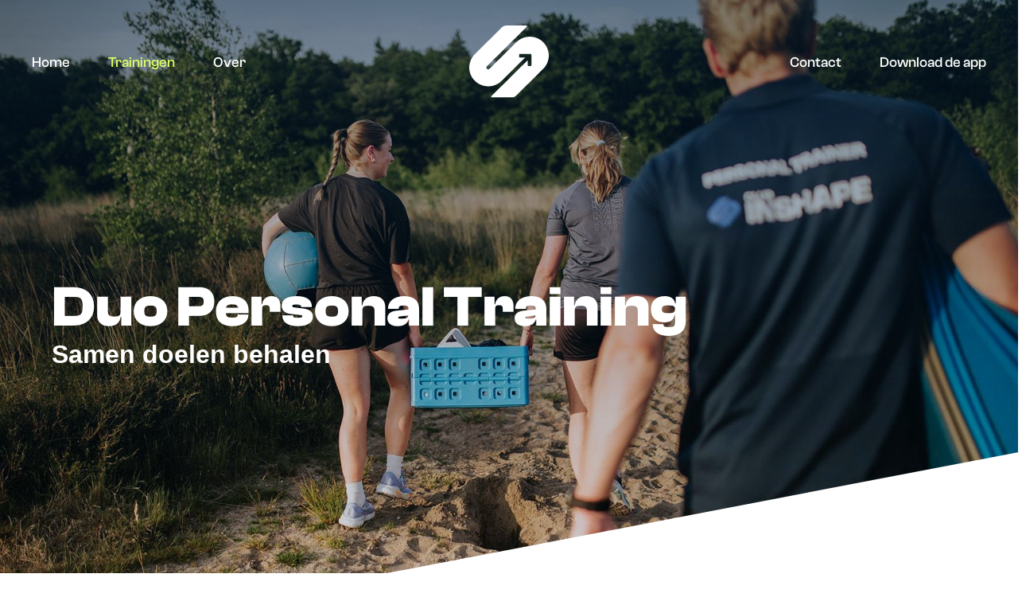

--- FILE ---
content_type: text/html; charset=UTF-8
request_url: https://inshapebydaphne.nl/trainingen/duo-personal-training/
body_size: 3744
content:
<!DOCTYPE HTML><html lang="nl-NL"><head><META charset="utf-8"><TITLE>Duo Personal Training</TITLE><link rel="stylesheet" type="text/css" href="/swfiles/body/20260120140732.lay.1.min.css"  media="screen" /> <META NAME="keywords" CONTENT=""> <META NAME="description" CONTENT="">   <link rel="canonical" href="https://inshapebydaphne.nl/trainingen/duo-personal-training/">  <link  rel="shortcut icon" sizes="16x16 24x24 32x32 48x48 64x64" href="/favicon.ico"> <link  rel="icon" sizes="192x192" href="/apple-touch-icon-192x192-precomposed.png"> <link  rel="apple-touch-icon-precomposed" sizes="180x180" href="/apple-touch-icon-180x180-precomposed.png"> <link  rel="apple-touch-icon-precomposed" sizes="152x152" href="/apple-touch-icon-152x152-precomposed.png"> <link  rel="apple-touch-icon-precomposed" sizes="144x144" href="/apple-touch-icon-144x144-precomposed.png"> <link  rel="apple-touch-icon-precomposed" sizes="120x120" href="/apple-touch-icon-120x120-precomposed.png"> <link  rel="apple-touch-icon-precomposed" sizes="114x114" href="/apple-touch-icon-114x114-precomposed.png"> <link  rel="apple-touch-icon-precomposed" sizes="76x76" href="/apple-touch-icon-76x76-precomposed.png"> <link  rel="apple-touch-icon-precomposed" sizes="72x72" href="/apple-touch-icon-72x72-precomposed.png"> <link  rel="apple-touch-icon-precomposed" href="/apple-touch-icon-57x57-precomposed.png"> <meta name="msapplication-TileColor" content="#da532c"><meta name="msapplication-square70x70logo" content="/mstile-144x144.png"> <meta name="msapplication-square150x150logo" content="/mstile-270x270.png"> <meta name="msapplication-square310x310logo" content="/mstile-558x558.png"> <meta name="twitter:card" content="summary">
  <meta http-equiv="X-UA-Compatible" content="IE=edge,chrome=1"><meta name="viewport" content="width=device-width, initial-scale=1.0"/><!--[if lt IE 9]>
  <script  src="https://oss.maxcdn.com/html5shiv/3.7.2/html5shiv.min.js"></script>
  <script  src="https://oss.maxcdn.com/respond/1.4.2/respond.min.js"></script>
<![endif]-->      <link  rel="preload" href="/swfiles/body/ClashGrotesk-Medium.otf" as="font" type="font/otf" crossorigin> <link  rel="preload" href="/swfiles/body/ClashGrotesk-Regular.otf" as="font" type="font/otf" crossorigin> <link  rel="preload" href="/swfiles/body/ClashDisplay-Bold.otf" as="font" type="font/otf" crossorigin> <script type="text/javascript">
var sw_var_lid = 1;
var sw_var_pid = 5;
var cleanHOST = window.location.hostname;
var cleanURL_path = "/";
var sw_var_detailpname = "Duo Personal Training";
var sw_var_detaillist = [];
</script><script async src="https://www.googletagmanager.com/gtag/js?id=G-BTF63NRXGL"></script><script type="text/javascript">
window.dataLayer = window.dataLayer || [];
function gtag(){dataLayer.push(arguments);}
gtag('js', new Date());
gtag('config', 'G-BTF63NRXGL');
</script> <link rel="stylesheet" type="text/css" href="/swfiles/body/20250825143747.page.1.18.min.css" media="screen" /></head><body> <div class="s-laycomp2"><div class="s-comp-grid"><div class="block-8"><ul class="s-menu smC21847SmSn1p3T7i15i3-style" data-sm-menu="21847SmSn1p3T7i15i3"><div class="s-flex smC21847SmSn1p3T7i15i6-style"><li><a href="/" target="_self">Home</a></li><li><a href="/trainingen/" target="_self">Trainingen</a></li><li><a href="/over/" target="_self">Over</a></li></div><div class="s-logo__wrapper smC21847SmSn1p3T7i15i4-style"> <a href="/" target="_self" class="logo_url"><div class="sw-logo-pic"><img class="sw-logo-img" src="/swfiles/logo/logo.svg?nocache=1769298680" alt="" /></div></a></div><div class="s-flex smC21847SmSn1p3T7i15i6-style"><li><a href="/contact/" target="_self">Contact</a></li><li><a href="/download-de-app/" target="_self">Download de app</a></li></div></ul></div><div class="block-10"><button class="s-overlay__trigger smC21847SmSn1p3T7i15i8-style" aria-label="Open overlay" aria-controls="s-overlay--21847SmSn1p3T7i15i8" aria-expanded="false" data-sm-trigger="21847SmSn1p3T7i15i8"><span></span><span></span><span></span></button><div id="s-overlay--21847SmSn1p3T7i15i8" class="s-overlay smC21847SmSn1p3T7i15i8-style " aria-hidden="true" data-sm-overlay="21847SmSn1p3T7i15i8"><div class="s-flex smC21847SmSn1p3T7i15i9-style"><a href="/" target="_self" class="s-img__wrapper s-img__wrapper-link smC21847SmSn1p3T7i15i10-style"><img class="s-img" srcset="/swfiles/files/Logo.svg?nc=1768914451 1920w,/swfiles/files/Logo.svg?nc=1768914451 1920w,/swfiles/files/Logo.svg?nc=1768914451 1920w" sizes="(max-width: 576px) 1920px,(max-width: 991px) 1920px,1920px" src="/swfiles/files/Logo.svg?nc=1768914451" alt="" title=""></a><button class="s-overlay__trigger" tabindex="-1" aria-label="Close overlay" aria-controls="s-overlay--21847SmSn1p3T7i15i8" aria-expanded="false" data-sm-trigger="21847SmSn1p3T7i15i8"><span></span><span></span></button></div><ul class="s-menu smC21847SmSn1p3T7i15i11-style" data-sm-menu="21847SmSn1p3T7i15i11"><li><a href="/" target="_self">Home</a></li><li><a href="/trainingen/" target="_self">Trainingen</a></li><li><a href="/over/" target="_self">Over</a></li><li><a href="/contact/" target="_self">Contact</a></li><li><a href="/download-de-app/" target="_self">Download de app</a></li></ul></div></div></div></div><main id="sw_content"><div id="scomp47" class="s-comp15"><div class="s-comp-grid"><div class="block-91"><h1 class="smC23156SmSn1p3T67-style"> Duo Personal Training</h1></div><div class="block-92"><h3 class="smC23156SmSn1p3T68-style"><p>Samen doelen behalen</p></h3></div><div class="block-93"><div class="s-img__wrapper smC23156SmSn1p3T69-style"><img
        class="s-img"
        srcset="/swfiles/files/Tumbleweed--Fireflies-Photography---Club-In-Shape-25-mob.jpg?nc=1756125467 576w,/swfiles/files/Tumbleweed--Fireflies-Photography---Club-In-Shape-25-tab.jpg?nc=1756125467 990w,/swfiles/files/Tumbleweed--Fireflies-Photography---Club-In-Shape-25.jpg?nc=1756125467 1600w" sizes="(max-width: 576px) 576px,(max-width: 991px) 990px,1600px" src="/swfiles/files/Tumbleweed--Fireflies-Photography---Club-In-Shape-25.jpg?nc=1756125467" alt="" title="" ></div></div></div></div><div id="scomp48" class="s-comp17"><div class="s-comp-grid"><div class="block-97" style="order:0"><div class="s-text smC23156SmSn1p3T71-style"><p><b><span>Een doel stellen is vaak heel persoonlijk, door hierbij een partner te vinden met hetzelfde kun je samen focussen op dat doel en elkaar stimuleren. Een hele mooie manier om die extra motivatie te vinden om dat doel ook echt te bereiken. Wil je liever niet alleen trainen of vind je het gezellig om samen met je vriend of vriendin te trainen? Dan is Duo Personal Training iets voor jou.</span></b></p></div></div><div class="block-97" style="order:1"><div class="s-text smC23156SmSn1p3T71-style"><p style="text-align:justify"><span>Duo training is Personal Training voor twee personen. Met twee personen train je tegelijk onder begeleiding van een Personal Trainer. Zo maak je gebruik van alle voordelen en extra’s van Personal Training, maar dan voor twee personen. Bovendien is Duo Personal Training financieel aantrekkelijker. Maar de kracht zit ‘m er natuurlijk vooral in dat je elkaar kunt uitdagen en motiveren. De doelstelling wordt individueel aangepast op jouw situatie en vanuit daar maken we een trainingsprogramma op maat.</span></p><p style="text-align:justify"><span>Bij Duo Personal Training wordt er ook gekeken naar je eet gewoonte en indien nodig maken we een plan om ook hier aan te werken. Om te weten of je resultaat boekt krijg je regelmatig een bodycheck.</span></p></div></div></div></div><div id="scomp49" class="s-comp18"><div class="s-comp-grid"><div class="block-98"><div class="s-content smC21131SmSn1p3T72i14-style"><div class='s-structure-layout-98'><div class="block-99" style="order:0;"><h2 class="smC21131SmSn1p3T72i15-style"><p>Start met een <span class="wysiwyg-color-2">gratis</span></p><p>intake!</p></h2></div><div class="block-100" style="order:1;"><div class="s-text smC21131SmSn1p3T72i16-style"><p><span>Zou jij graag Duo Personal Training willen? Vraag dan nu een intake gesprek aan.</span></p></div></div><div class="block-102" style="order:2;"><div><a class="s-btn smC21131SmSn1p3T72i17-style" href="/contact/" target="_self"> Contact opnemen</a></div></div></div></div></div><div class="block-101"><div class="s-img__wrapper smC21131SmSn1p3T72i18-style"><img
        class="s-img"
        srcset="/swfiles/files/Tumbleweed--Fireflies-Photography---Club-In-Shape-92-mob.jpg?nc=1756125467 576w,/swfiles/files/Tumbleweed--Fireflies-Photography---Club-In-Shape-92-tab.jpg?nc=1756125467 990w,/swfiles/files/Tumbleweed--Fireflies-Photography---Club-In-Shape-92.jpg?nc=1756125467 1600w" sizes="(max-width: 576px) 576px,(max-width: 991px) 990px,1600px" src="/swfiles/files/Tumbleweed--Fireflies-Photography---Club-In-Shape-92.jpg?nc=1756125467" alt="" title="" ></div></div></div></div><div id="scomp50" class="s-comp3"><div class="container-fluid s-col-bleed"><div class="s-flex smC19501SmSn1p3T18i2i10-style"><div class="s-flex smC19501SmSn1p3T18i2i12-style s-marquee" data-direction="left" data-speed="50"><div class="s-marquee__text"><div class="s-text smC19501SmSn1p3T18i2i11-style"> FEEL FIT</div><div class="s-text smC23156SmSn1p3T19-style"> NO MORE EXCUSES</div><div class="s-text smC19501SmSn1p3T18i2i13-style"> it 's time to get in shape</div><div class="s-text smC23156SmSn1p3T19-style"> NO MORE EXCUSES</div></div></div><div class="s-flex smC19501SmSn1p3T18i2i12-style s-marquee" data-direction="right" data-speed="50"><div class="s-marquee__text"><div class="s-text smC19501SmSn1p3T18i2i11-style"> Get ready for your</div><div class="s-text smC23156SmSn1p3T19-style"> THE NEXT STEP IS YOURS</div><div class="s-text smC19501SmSn1p3T18i2i13-style"> FEEL FIT</div><div class="s-text smC23156SmSn1p3T19-style"> THE NEXT STEP IS YOURS</div></div></div></div></div></div></main><div class="s-laycomp3"><div class="s-comp-grid"><div class="block-11"><a href="/" target="_self" class="s-img__wrapper s-img__wrapper-link smC23156SmSn1p3T8-style"><img class="s-img" srcset="/swfiles/files/CLUBINSHAPE-LOGO-CLUBINSHAPE-BLUE-NAVY-RGB.svg?nc=1768914451 1920w,/swfiles/files/CLUBINSHAPE-LOGO-CLUBINSHAPE-BLUE-NAVY-RGB.svg?nc=1768914451 1920w,/swfiles/files/CLUBINSHAPE-LOGO-CLUBINSHAPE-BLUE-NAVY-RGB.svg?nc=1768914451 1920w" sizes="(max-width: 576px) 1920px,(max-width: 991px) 1920px,1920px" src="/swfiles/files/CLUBINSHAPE-LOGO-CLUBINSHAPE-BLUE-NAVY-RGB.svg?nc=1768914451" alt="" title=""></a></div><div class="block-13"><div class="s-content smC23156SmSn1p3T10-style"><div class='s-structure-layout-13'><div class="block-14"><ul class="s-menu smC23156SmSn1p3T11-style" data-sm-menu="23156SmSn1p3T11"><h5 class="smC23156SmSn1p3T16-style"> Sitemap</h5><li><a href="/" target="_self">Home</a></li><li><a href="/trainingen/" target="_self">Trainingen</a></li><li><a href="/over/" target="_self">Over ons</a></li><li><a href="/download-de-app/" target="_self">Inshape App</a></li><li><a href="/contact/" target="_self">Contact</a></li></ul></div><div class="block-15"><div class="s-content smC23156SmSn1p3T12-style"><div class='s-structure-layout-15'><div class="block-16"><h5 class="smC23156SmSn1p3T13-style"> Club InShape</h5></div><div class="block-17"><div class="s-text smC23156SmSn1p3T14-style"><p><a class="sw_alink" href="https://goo.gl/maps/yzoLMcYLs6iCakdJ6" target="_blank">John F. Kennedystraat 3a<br/>5384 GA Heesch</a><br/><a class="sw_alink" href="tel:0613656925">06-13656925</a></p></div></div><div class="block-18"><div class="s-content smC23156SmSn1p3T15-style"><div class='s-structure-layout-18'><div class="block-19" style="order:0;"><a href="https://www.instagram.com/inshapebydaphne/" target="_blank" class="s-icon s-icon__link smC23156SmSn1p3T17-style"><svg xmlns="http://www.w3.org/2000/svg" viewBox="0 0 448 512"><path d="M224.1 141c-63.6 0-114.9 51.3-114.9 114.9s51.3 114.9 114.9 114.9S339 319.5 339 255.9 287.7 141 224.1 141zm0 189.6c-41.1 0-74.7-33.5-74.7-74.7s33.5-74.7 74.7-74.7 74.7 33.5 74.7 74.7-33.6 74.7-74.7 74.7zm146.4-194.3c0 14.9-12 26.8-26.8 26.8-14.9 0-26.8-12-26.8-26.8s12-26.8 26.8-26.8 26.8 12 26.8 26.8zm76.1 27.2c-1.7-35.9-9.9-67.7-36.2-93.9-26.2-26.2-58-34.4-93.9-36.2-37-2.1-147.9-2.1-184.9 0-35.8 1.7-67.6 9.9-93.9 36.1s-34.4 58-36.2 93.9c-2.1 37-2.1 147.9 0 184.9 1.7 35.9 9.9 67.7 36.2 93.9s58 34.4 93.9 36.2c37 2.1 147.9 2.1 184.9 0 35.9-1.7 67.7-9.9 93.9-36.2 26.2-26.2 34.4-58 36.2-93.9 2.1-37 2.1-147.8 0-184.8zM398.8 388c-7.8 19.6-22.9 34.7-42.6 42.6-29.5 11.7-99.5 9-132.1 9s-102.7 2.6-132.1-9c-19.6-7.8-34.7-22.9-42.6-42.6-11.7-29.5-9-99.5-9-132.1s-2.6-102.7 9-132.1c7.8-19.6 22.9-34.7 42.6-42.6 29.5-11.7 99.5-9 132.1-9s102.7-2.6 132.1 9c19.6 7.8 34.7 22.9 42.6 42.6 11.7 29.5 9 99.5 9 132.1s2.7 102.7-9 132.1z"/></svg></a></div><div class="block-19" style="order:1;"><a href="https://www.facebook.com/InShapeByDaphne" target="_blank" class="s-icon s-icon__link smC23156SmSn1p3T17-style"><svg xmlns="http://www.w3.org/2000/svg" viewBox="0 0 320 512"><path d="M279.14 288l14.22-92.66h-88.91v-60.13c0-25.35 12.42-50.06 52.24-50.06h40.42V6.26S260.43 0 225.36 0c-73.22 0-121.08 44.38-121.08 124.72v70.62H22.89V288h81.39v224h100.17V288z"/></svg></a></div></div></div></div></div></div></div></div></div></div></div></div><div class="s-laycomp7"><div class="s-comp-grid"><div class="block-119" style="order:0"><div><a class="s-link smC23156SmSn1p3T81-style" href="/algemene-voorwaarden/" target="_self"> Algemene voorwaarden</a></div></div><div class="block-119" style="order:1"><div><a class="s-link smC23156SmSn1p3T81-style" href="/privacy/" target="_self"> Privacy</a></div></div><div class="block-119" style="order:2"><div><a class="s-link smC23156SmSn1p3T81-style" href="/" target="_self"> KVK: 75675676</a></div></div><div class="block-119" style="order:3"><div><a class="s-link smC23156SmSn1p3T81-style" href="" target=""> BTW: NL002345396B67</a></div></div></div></div><script src="/swfiles/body/20260120140732.lay.1.min.js"></script><script src="/swfiles/body/20250825143747.page.1.18.min.js"></script></body></html>

--- FILE ---
content_type: text/css
request_url: https://inshapebydaphne.nl/swfiles/body/20250825143747.page.1.18.min.css
body_size: 1775
content:
.s-comp15:after{clip-path:polygon(100% 0,0 100%,100% 100%);-webkit-clip-path:polygon(100% 0,0 100%,100% 100%)}.s-comp15 h1.smC23156SmSn1p3T67-style,.s-comp15 h3.smC23156SmSn1p3T68-style{transform-origin:center left}.s-comp15 h1.smC23156SmSn1p3T67-style{position:relative}.s-comp15 h3.smC23156SmSn1p3T68-style{position:relative}.s-comp15 .s-img__wrapper.smC23156SmSn1p3T69-style{position:relative}.s-comp15 .s-img__wrapper.smC23156SmSn1p3T69-style .s-img{width:100%;height:100%}.s-comp15 .s-img__wrapper.smC23156SmSn1p3T69-style .s-img[src=""]{display:none}.s-comp15{padding:350px 0 345px 0}.s-comp15:after{background-color:#fff}.s-comp15:after{padding:0 0 19.28% 0}.s-comp15:after{z-index:1}.s-comp15:after{position:absolute}.s-comp15:after{top:auto;bottom:-1px;left:-5px;right:-5px}.s-comp15:after{content:""}.s-comp15{position:relative}.s-comp15 h1.smC23156SmSn1p3T67-style{font-size:3rem}.s-comp15 h1.smC23156SmSn1p3T67-style{font-weight:initial}.s-comp15 h1.smC23156SmSn1p3T67-style{color:#fff}.s-comp15 h1.smC23156SmSn1p3T67-style{text-transform:none}.s-comp15 h3.smC23156SmSn1p3T68-style{font-size:1.778rem}.s-comp15 h3.smC23156SmSn1p3T68-style{color:#fff}.s-comp15 .s-img__wrapper.smC23156SmSn1p3T69-style:before{background:linear-gradient(180deg,rgb(0 36 74 / .4) 0%,#fff0 100%)}.s-comp15 .s-img__wrapper.smC23156SmSn1p3T69-style:before{z-index:1}.s-comp15 .s-img__wrapper.smC23156SmSn1p3T69-style:before{position:absolute}.s-comp15 .s-img__wrapper.smC23156SmSn1p3T69-style:before{top:0;bottom:0;left:0;right:0}.s-comp15 .s-img__wrapper.smC23156SmSn1p3T69-style:before{content:""}.s-comp15 .s-img__wrapper.smC23156SmSn1p3T69-style{position:absolute}.s-comp15 .s-img__wrapper.smC23156SmSn1p3T69-style{top:0;bottom:0;left:0;right:0}.s-comp15 .s-img__wrapper.smC23156SmSn1p3T69-style .s-img{object-fit:cover}.s-comp15 .s-img__wrapper.smC23156SmSn1p3T69-style .s-img{object-position:center center}@media (min-width:1200px){.s-comp15 h1.smC23156SmSn1p3T67-style{font-size:4rem}}@media (max-width:1024px){.s-comp15{padding:300px 0 300px 0}}@media (max-width:576px){.s-comp15{padding:250px 0 200px 0}.s-comp15 h1.smC23156SmSn1p3T67-style{font-size:2.5rem}.s-comp15 h3.smC23156SmSn1p3T68-style{font-size:1.3rem}}.s-comp15{display:flex;flex-direction:column;align-items:center}.s-comp15 .s-comp-grid{--container-max:1230px;--gutter-min:40px;display:flex;flex-direction:column;flex-wrap:nowrap;align-items:flex-start;justify-content:flex-start;width:100%;height:100%;max-width:calc(1230px + 0px);margin:0;padding-left:40px;padding-right:40px;grid-template-columns:unset;grid-template-rows:unset}.s-comp15 .block-91>*{flex:initial}.s-comp15 .block-91{min-width:0;min-height:0;display:flex;visibility:visible;pointer-events:auto;z-index:2;order:0;width:auto;height:auto;margin:0;align-items:flex-start;justify-content:flex-start;overflow:visible}.s-comp15 .block-92>*{flex:initial}.s-comp15 .block-92{min-width:0;min-height:0;display:flex;visibility:visible;pointer-events:auto;z-index:1;order:1;width:auto;height:auto;margin:0;align-items:flex-start;justify-content:flex-start;overflow:visible}.s-comp15 .block-93>*{flex:1}.s-comp15 .block-93{min-width:0;min-height:0;display:flex;visibility:visible;pointer-events:auto;z-index:0;order:2;width:auto;height:auto;margin:0;align-items:stretch;justify-content:stretch;overflow:visible}@media (max-width:1200px){.s-comp15{display:flex;flex-direction:column;align-items:center}.s-comp15 .s-comp-grid{--container-max:1230px;--gutter-min:40px;display:flex;flex-direction:column;flex-wrap:nowrap;align-items:flex-start;justify-content:flex-start;width:100%;height:100%;max-width:calc(1230px + 0px);margin:0;padding-left:40px;padding-right:40px;grid-template-columns:unset;grid-template-rows:unset}}@media (max-width:1024px){.s-comp15{display:flex;flex-direction:column;align-items:center}.s-comp15 .s-comp-grid{--container-max:960px;--gutter-min:32px;display:flex;flex-direction:column;flex-wrap:nowrap;align-items:flex-start;justify-content:flex-start;width:100%;height:100%;max-width:calc(960px + 0px);margin:0;padding-left:32px;padding-right:32px;grid-template-columns:unset;grid-template-rows:unset}}@media (max-width:576px){.s-comp15{display:flex;flex-direction:column;align-items:center}.s-comp15 .s-comp-grid{--container-max:540px;--gutter-min:20px;display:flex;flex-direction:column;flex-wrap:nowrap;align-items:flex-start;justify-content:flex-start;width:100%;height:100%;max-width:calc(540px + 0px);margin:0;padding-left:20px;padding-right:20px;grid-template-columns:unset;grid-template-rows:unset}}.s-comp17 .s-text.smC23156SmSn1p3T71-style{position:relative}.s-comp17 .s-text.smC23156SmSn1p3T71-style u{text-decoration:none}.s-comp17{padding:50px 0 190px 0}.s-comp17{position:relative}.s-comp17 .s-text.smC23156SmSn1p3T71-style{font-size:1.167rem}.s-comp17 .s-text.smC23156SmSn1p3T71-style{color:#00244a}.s-comp17 .s-text.smC23156SmSn1p3T71-style{margin:0 0 0 0}@media (max-width:1024px){.s-comp17{padding:50px 0 90px 0}.s-comp17 .s-text.smC23156SmSn1p3T71-style{margin:0 0 48px 0}}@media (max-width:576px){.s-comp17{padding:50px 0 60px 0}.s-comp17 .s-text.smC23156SmSn1p3T71-style{margin:0 0 30px 0}}.s-comp17{display:flex;flex-direction:column;align-items:center}.s-comp17 .s-comp-grid{--container-max:980px;--gutter-min:40px;display:flex;flex-direction:row;flex-wrap:wrap;align-items:flex-start;justify-content:flex-start;width:100%;height:100%;max-width:calc(980px + 30px);margin:-15px;padding-left:40px;padding-right:40px;grid-template-columns:unset;grid-template-rows:unset}.s-comp17 .block-97>*{flex:initial}.s-comp17 .block-97{min-width:0;min-height:0;display:flex;visibility:visible;pointer-events:auto;z-index:0;order:0;width:calc(50% - 30px);height:auto;margin:15px;align-items:flex-start;justify-content:flex-start;overflow:visible}@media (max-width:1200px){.s-comp17{display:flex;flex-direction:column;align-items:center}.s-comp17 .s-comp-grid{--container-max:980px;--gutter-min:40px;display:flex;flex-direction:row;flex-wrap:nowrap;align-items:flex-start;justify-content:flex-start;width:100%;height:100%;max-width:calc(980px + 30px);margin:-15px;padding-left:40px;padding-right:40px;grid-template-columns:unset;grid-template-rows:unset}}@media (max-width:1024px){.s-comp17{display:flex;flex-direction:column;align-items:center}.s-comp17 .s-comp-grid{--container-max:960px;--gutter-min:40px;display:flex;flex-direction:column;flex-wrap:nowrap;align-items:flex-start;justify-content:flex-start;width:100%;height:100%;max-width:calc(960px + 0px);margin:0;padding-left:40px;padding-right:40px;grid-template-columns:unset;grid-template-rows:unset}.s-comp17 .block-97>*{flex:initial}.s-comp17 .block-97{display:flex;visibility:visible;pointer-events:auto;z-index:0;order:0;width:calc(100% - 0px);height:auto;margin:0;align-items:flex-start;justify-content:flex-start;overflow:visible}}@media (max-width:576px){.s-comp17{display:flex;flex-direction:column;align-items:center}.s-comp17 .s-comp-grid{--container-max:540px;--gutter-min:40px;display:flex;flex-direction:column;flex-wrap:nowrap;align-items:flex-start;justify-content:flex-start;width:100%;height:100%;max-width:calc(540px + 0px);margin:0;padding-left:40px;padding-right:40px;grid-template-columns:unset;grid-template-rows:unset}.s-comp17 .block-97>*{flex:initial}.s-comp17 .block-97{display:flex;visibility:visible;pointer-events:auto;z-index:0;order:0;width:calc(100% - 0px);height:auto;margin:0;align-items:flex-start;justify-content:flex-start;overflow:visible}}.s-comp18 .s-comp-grid{--container:var(--container-max);--container-gap:calc((((100vw - var(--scrollbar-width)) - var(--container)) / 2) + var(--gutter-min))}@media (min-width:1231px){.s-comp18 .s-comp-grid{--container-max:var(--container-max)}}@media (max-width:1230px){.s-comp18 .s-comp-grid{--container-max:100%;--container-gap:var(--gutter-min)}}.s-comp18 .s-img__wrapper.smC21131SmSn1p3T72i18-style{margin-right:calc(-1 * var(--container-gap))!important}@media (max-width:1024px){.s-comp18 .s-img__wrapper.smC21131SmSn1p3T72i18-style{margin-left:calc(-1 * var(--container-gap))!important}}@media (min-width:1025px){.s-comp18 .s-img__wrapper.smC21131SmSn1p3T72i18-style .s-img{position:absolute}}@media (max-width:1024px){.s-comp18 .s-content.smC21131SmSn1p3T72i14-style:before{left:calc(-1 * var(--container-gap))!important;right:calc(-1 * var(--container-gap))!important}}@media (max-width:1024px){.s-comp18 .block-98{z-index:99!important}}.s-comp18 .s-content.smC21131SmSn1p3T72i14-style{position:relative}.s-comp18 h2.smC21131SmSn1p3T72i15-style{position:relative}.s-comp18 .s-text.smC21131SmSn1p3T72i16-style{position:relative}.s-comp18 .s-text.smC21131SmSn1p3T72i16-style u{text-decoration:none}.s-comp18 .s-btn.smC21131SmSn1p3T72i17-style,.s-comp18 .s-btn-alt.smC21131SmSn1p3T72i17-style{position:relative;display:inline-block}.s-comp18 .s-img__wrapper.smC21131SmSn1p3T72i18-style{position:relative}.s-comp18 .s-img__wrapper.smC21131SmSn1p3T72i18-style .s-img{width:100%;height:100%}.s-comp18 .s-img__wrapper.smC21131SmSn1p3T72i18-style .s-img[src=""]{display:none}.s-comp18{overflow:hidden}.s-comp18{position:relative}.s-comp18{background-color:#00244a}.s-comp18 .s-content.smC21131SmSn1p3T72i14-style{background-color:#00244a}.s-comp18 .s-content.smC21131SmSn1p3T72i14-style{width:100%}.s-comp18 .s-content.smC21131SmSn1p3T72i14-style{padding:175px 0 175px 0vw}.s-comp18 .s-content.smC21131SmSn1p3T72i14-style:before{background:linear-gradient(90deg,#00244a 0%,#fff0 100%)}.s-comp18 .s-content.smC21131SmSn1p3T72i14-style:before{width:353px}.s-comp18 .s-content.smC21131SmSn1p3T72i14-style:before{height:auto}.s-comp18 .s-content.smC21131SmSn1p3T72i14-style:before{z-index:1}.s-comp18 .s-content.smC21131SmSn1p3T72i14-style:before{position:absolute}.s-comp18 .s-content.smC21131SmSn1p3T72i14-style:before{top:0;bottom:0;left:100%;right:auto}.s-comp18 .s-content.smC21131SmSn1p3T72i14-style:before{content:''}.s-comp18 h2.smC21131SmSn1p3T72i15-style{font-size:2.667rem}.s-comp18 h2.smC21131SmSn1p3T72i15-style{color:#fff}.s-comp18 h2.smC21131SmSn1p3T72i15-style{text-transform:none}.s-comp18 h2.smC21131SmSn1p3T72i15-style{margin:0 0 16px 0}.s-comp18 h2.smC21131SmSn1p3T72i15-style{min-width:0;max-width:280px}.s-comp18 .s-text.smC21131SmSn1p3T72i16-style{color:#fff}.s-comp18 .s-text.smC21131SmSn1p3T72i16-style{margin:0 0 32px 0}.s-comp18 .s-text.smC21131SmSn1p3T72i16-style{min-width:0;max-width:280px}.s-comp18 .s-img__wrapper.smC21131SmSn1p3T72i18-style .s-img{object-fit:cover}.s-comp18 .s-img__wrapper.smC21131SmSn1p3T72i18-style .s-img{object-position:center center}@media (max-width:1024px){.s-comp18 .s-content.smC21131SmSn1p3T72i14-style{padding:64px 0 64px 0vw}.s-comp18 .s-content.smC21131SmSn1p3T72i14-style:before{background:linear-gradient(0deg,#00244a 0%,#fff0 100%)}.s-comp18 .s-content.smC21131SmSn1p3T72i14-style:before{width:auto}.s-comp18 .s-content.smC21131SmSn1p3T72i14-style:before{height:150px}.s-comp18 .s-content.smC21131SmSn1p3T72i14-style:before{top:auto;bottom:100%;left:0;right:0}.s-comp18 h2.smC21131SmSn1p3T72i15-style{font-size:2.4rem}}@media (max-width:576px){.s-comp18 .s-content.smC21131SmSn1p3T72i14-style{padding:48px 0 48px 0vw}.s-comp18 .s-content.smC21131SmSn1p3T72i14-style:before{background:linear-gradient(0deg,#00244a 0%,#fff0 100%)}.s-comp18 .s-content.smC21131SmSn1p3T72i14-style:before{width:auto}.s-comp18 .s-content.smC21131SmSn1p3T72i14-style:before{height:150px}.s-comp18 .s-content.smC21131SmSn1p3T72i14-style:before{top:auto;bottom:100%;left:0;right:0}.s-comp18 h2.smC21131SmSn1p3T72i15-style{font-size:2rem}}.s-comp18{display:flex;flex-direction:column;align-items:center}.s-comp18 .s-comp-grid{--container-max:1230px;--gutter-min:40px;display:flex;flex-direction:row;flex-wrap:nowrap;align-items:stretch;justify-content:flex-start;width:100%;height:100%;max-width:calc(1230px + 0px);margin:0;padding-left:40px;padding-right:40px;grid-template-columns:unset;grid-template-rows:unset}.s-comp18 .block-98>*{flex:initial}.s-comp18 .block-98{min-width:0;min-height:0;display:flex;visibility:visible;pointer-events:auto;z-index:1;order:0;width:calc(36% - 0px);height:auto;margin:0;align-items:flex-start;justify-content:flex-start;overflow:visible}.s-comp18 .block-98 .s-structure-layout-98{display:flex;flex-direction:column;flex-wrap:nowrap;align-items:flex-start;justify-content:flex-start;width:calc(100% + 0px);height:calc(100% + 0px);margin:0;grid-template-columns:unset;grid-template-rows:unset}.s-comp18 .block-98 .block-99>*{flex:initial}.s-comp18 .block-98 .block-99{min-width:0;min-height:0;display:flex;visibility:visible;pointer-events:auto;z-index:2;order:0;width:auto;height:auto;margin:0;align-items:flex-start;justify-content:flex-start;overflow:visible}.s-comp18 .block-98 .block-100>*{flex:initial}.s-comp18 .block-98 .block-100{min-width:0;min-height:0;display:flex;visibility:visible;pointer-events:auto;z-index:1;order:1;width:auto;height:auto;margin:0;align-items:flex-start;justify-content:flex-start;overflow:visible}.s-comp18 .block-98 .block-102>*{flex:initial}.s-comp18 .block-98 .block-102{min-width:0;min-height:0;display:flex;visibility:visible;pointer-events:auto;z-index:0;order:2;width:auto;height:auto;margin:0;align-items:flex-start;justify-content:flex-start;overflow:visible}.s-comp18 .block-101>*{flex:1}.s-comp18 .block-101{min-width:0;min-height:0;display:flex;visibility:visible;pointer-events:auto;z-index:0;order:1;width:calc(64% - 0px);height:auto;margin:0;align-items:stretch;justify-content:stretch;overflow:visible}@media (max-width:1200px){.s-comp18{display:flex;flex-direction:column;align-items:center}.s-comp18 .s-comp-grid{--container-max:1230px;--gutter-min:40px;display:flex;flex-direction:row;flex-wrap:nowrap;align-items:stretch;justify-content:flex-start;width:100%;height:100%;max-width:calc(1230px + 0px);margin:0;padding-left:40px;padding-right:40px;grid-template-columns:unset;grid-template-rows:unset}}@media (max-width:992px){.s-comp18{display:flex;flex-direction:column;align-items:center}.s-comp18 .s-comp-grid{--container-max:960px;--gutter-min:32px;display:flex;flex-direction:column;flex-wrap:nowrap;align-items:flex-start;justify-content:flex-start;width:100%;height:100%;max-width:calc(960px + 0px);margin:0;padding-left:32px;padding-right:32px;grid-template-columns:unset;grid-template-rows:unset}.s-comp18 .block-98>*{flex:initial}.s-comp18 .block-98{display:flex;visibility:visible;pointer-events:auto;z-index:0;order:1;width:calc(100% - 0px);height:auto;margin:0;align-items:flex-start;justify-content:flex-start;overflow:visible}.s-comp18 .block-98 .s-structure-layout-98{display:flex;flex-direction:column;flex-wrap:nowrap;align-items:flex-start;justify-content:flex-start;width:calc(100% + 0px);height:calc(100% + 0px);margin:0;grid-template-columns:unset;grid-template-rows:unset}.s-comp18 .block-101>*{flex:1}.s-comp18 .block-101{display:flex;visibility:visible;pointer-events:auto;z-index:1;order:0;width:calc(100% - 0px);height:auto;margin:0;align-items:stretch;justify-content:stretch;overflow:visible}}@media (max-width:576px){.s-comp18{display:flex;flex-direction:column;align-items:center}.s-comp18 .s-comp-grid{--container-max:540px;--gutter-min:20px;display:flex;flex-direction:column;flex-wrap:nowrap;align-items:flex-start;justify-content:flex-start;width:100%;height:100%;max-width:calc(540px + 0px);margin:0;padding-left:20px;padding-right:20px;grid-template-columns:unset;grid-template-rows:unset}.s-comp18 .block-101>*{flex:initial}.s-comp18 .block-101{display:flex;visibility:visible;pointer-events:auto;z-index:1;order:0;width:auto;height:auto;margin:0;align-items:stretch;justify-content:flex-start;overflow:visible}}.s-comp3 .s-flex.smC19501SmSn1p3T18i2i10-style .s-text.smC19501SmSn1p3T18i2i13-style,.s-comp3 .s-flex.smC19501SmSn1p3T18i2i10-style .s-text.smC19501SmSn1p3T18i2i11-style{-webkit-text-stroke-width:1px;-webkit-text-stroke-color:var(--color-2)}.s-comp3 .s-marquee{overflow:hidden}.s-comp3 .s-marquee .js-marquee-wrapper{display:flex}.s-comp3 .s-marquee .js-marquee{white-space:nowrap}.s-comp3 .s-marquee .s-marquee__text{display:inline-flex;white-space:nowrap;opacity:.2}.s-comp3 .s-marquee .s-marquee__text.s-active{opacity:1}.s-comp3 .s-flex.smC19501SmSn1p3T18i2i10-style{position:relative}.s-comp3 .s-text.smC19501SmSn1p3T18i2i11-style{position:relative}.s-comp3 .s-text.smC19501SmSn1p3T18i2i11-style u{text-decoration:none}.s-comp3 .s-flex.smC19501SmSn1p3T18i2i12-style{position:relative}.s-comp3 .s-text.smC19501SmSn1p3T18i2i13-style{position:relative}.s-comp3 .s-text.smC19501SmSn1p3T18i2i13-style u{text-decoration:none}.s-comp3 .s-text.smC23156SmSn1p3T19-style{position:relative}.s-comp3 .s-text.smC23156SmSn1p3T19-style u{text-decoration:none}.s-comp3{padding:120px 0 90px 0}.s-comp3{overflow:hidden}.s-comp3{position:relative}.s-comp3 .s-flex.smC19501SmSn1p3T18i2i10-style{display:flex!important;flex-direction:column}.s-comp3 .s-text.smC19501SmSn1p3T18i2i11-style{font-family:"Clash Display - Bold",sans-serif,sans-serif}.s-comp3 .s-text.smC19501SmSn1p3T18i2i11-style{font-size:4.444rem}.s-comp3 .s-text.smC19501SmSn1p3T18i2i11-style{font-style:normal}.s-comp3 .s-text.smC19501SmSn1p3T18i2i11-style{color:#fff0}.s-comp3 .s-text.smC19501SmSn1p3T18i2i11-style{line-height:.9}.s-comp3 .s-text.smC19501SmSn1p3T18i2i11-style{text-transform:uppercase}.s-comp3 .s-text.smC19501SmSn1p3T18i2i11-style{margin:0 24px 0 24px}.s-comp3 .s-flex.smC19501SmSn1p3T18i2i12-style{display:flex!important;flex-direction:row}.s-comp3 .s-flex.smC19501SmSn1p3T18i2i12-style{align-items:center}.s-comp3 .s-text.smC19501SmSn1p3T18i2i13-style{font-family:"Clash Display - Bold",sans-serif,sans-serif}.s-comp3 .s-text.smC19501SmSn1p3T18i2i13-style{font-size:4.444rem}.s-comp3 .s-text.smC19501SmSn1p3T18i2i13-style{font-style:normal}.s-comp3 .s-text.smC19501SmSn1p3T18i2i13-style{color:#fff0}.s-comp3 .s-text.smC19501SmSn1p3T18i2i13-style{line-height:.9}.s-comp3 .s-text.smC19501SmSn1p3T18i2i13-style{text-transform:uppercase}.s-comp3 .s-text.smC19501SmSn1p3T18i2i13-style{margin:0 24px 0 24px}.s-comp3 .s-text.smC23156SmSn1p3T19-style{font-family:"Clash Display - Bold",sans-serif,sans-serif}.s-comp3 .s-text.smC23156SmSn1p3T19-style{font-size:4.444rem}.s-comp3 .s-text.smC23156SmSn1p3T19-style{font-style:italic}.s-comp3 .s-text.smC23156SmSn1p3T19-style{color:#00244a}.s-comp3 .s-text.smC23156SmSn1p3T19-style{line-height:.9}.s-comp3 .s-text.smC23156SmSn1p3T19-style{text-transform:uppercase}.s-comp3 .s-text.smC23156SmSn1p3T19-style{margin:0 24px 0 24px}@media (max-width:1024px){.s-comp3{padding:48px 0 60px 0}}@media (max-width:576px){.s-comp3{padding:60px 0 32px 0}.s-comp3 .s-text.smC19501SmSn1p3T18i2i11-style{font-size:3rem}.s-comp3 .s-text.smC19501SmSn1p3T18i2i11-style{margin:0 12px 0 12px}.s-comp3 .s-text.smC19501SmSn1p3T18i2i13-style{font-size:3rem}.s-comp3 .s-text.smC19501SmSn1p3T18i2i13-style{margin:0 12px 0 12px}.s-comp3 .s-text.smC23156SmSn1p3T19-style{font-size:3rem}.s-comp3 .s-text.smC23156SmSn1p3T19-style{margin:0 12px 0 12px}}@font-face{font-family:'Clash Display - Bold';src:url(ClashDisplay-Bold.otf) format('opentype');font-display:swap}

--- FILE ---
content_type: image/svg+xml
request_url: https://inshapebydaphne.nl/swfiles/files/Logo.svg?nc=1768914451
body_size: 338
content:
<?xml version="1.0" encoding="UTF-8"?>
<svg id="Components" xmlns="http://www.w3.org/2000/svg" version="1.1" viewBox="0 0 274.3 250.9">
  <!-- Generator: Adobe Illustrator 29.1.0, SVG Export Plug-In . SVG Version: 2.1.0 Build 142)  -->
  <defs>
    <style>
      .st0 {
        fill: #fff;
      }
    </style>
  </defs>
  <path id="_x31_f793320-a12c-4c6e-8fce-e878c9e5a232_x40_10" class="st0" d="M255.1,58.2c-25.6-25.6-67-25.6-92.6,0l-92.6,92.6c-2.5,2.5-6.5,2.5-9,0-2.5-2.5-2.5-6.5,0-9L197.7,5.1c1.9-1.9.5-5.1-2.1-5.1h-66.5c-6.3,0-12.4,2.5-16.9,7L19.2,100c-25.6,25.6-25.6,67,0,92.6h0c25.6,25.6,67,25.6,92.6,0l80.8-80.8h-17.6c-1.7,0-3-1.3-3-3v-6.7c0-1.7,1.3-3,3-3h36.3c1.7,0,3,1.3,3,3v36.3c0,1.7-1.3,3-3,3h-6.7c-1.7,0-3-1.3-3-3v-17.6l-125,125c-1.9,1.9-.5,5.1,2.1,5.1h66.5c6.3,0,12.4-2.5,16.9-7l93-93c25.6-25.6,25.6-67,0-92.6h0Z"/>
</svg>

--- FILE ---
content_type: image/svg+xml
request_url: https://inshapebydaphne.nl/swfiles/logo/logo.svg?nocache=1769298680
body_size: 338
content:
<?xml version="1.0" encoding="UTF-8"?>
<svg id="Components" xmlns="http://www.w3.org/2000/svg" version="1.1" viewBox="0 0 274.3 250.9">
  <!-- Generator: Adobe Illustrator 29.1.0, SVG Export Plug-In . SVG Version: 2.1.0 Build 142)  -->
  <defs>
    <style>
      .st0 {
        fill: #fff;
      }
    </style>
  </defs>
  <path id="_x31_f793320-a12c-4c6e-8fce-e878c9e5a232_x40_10" class="st0" d="M255.1,58.2c-25.6-25.6-67-25.6-92.6,0l-92.6,92.6c-2.5,2.5-6.5,2.5-9,0-2.5-2.5-2.5-6.5,0-9L197.7,5.1c1.9-1.9.5-5.1-2.1-5.1h-66.5c-6.3,0-12.4,2.5-16.9,7L19.2,100c-25.6,25.6-25.6,67,0,92.6h0c25.6,25.6,67,25.6,92.6,0l80.8-80.8h-17.6c-1.7,0-3-1.3-3-3v-6.7c0-1.7,1.3-3,3-3h36.3c1.7,0,3,1.3,3,3v36.3c0,1.7-1.3,3-3,3h-6.7c-1.7,0-3-1.3-3-3v-17.6l-125,125c-1.9,1.9-.5,5.1,2.1,5.1h66.5c6.3,0,12.4-2.5,16.9-7l93-93c25.6-25.6,25.6-67,0-92.6h0Z"/>
</svg>

--- FILE ---
content_type: image/svg+xml
request_url: https://inshapebydaphne.nl/swfiles/files/CLUBINSHAPE-LOGO-CLUBINSHAPE-BLUE-NAVY-RGB.svg?nc=1768914451
body_size: 7247
content:
<?xml version="1.0" encoding="UTF-8"?><svg id="Laag_2" xmlns="http://www.w3.org/2000/svg" viewBox="0 0 1473.8794 253.7431"><g id="Components"><g id="_9662623b-abb9-4ace-ae09-88eda429edde_10"><g id="be6383d8-3c70-4162-a7c2-63f2b333a5e8_1"><path d="M255.1075,59.0692c-25.5656-25.5657-67.0156-25.5657-92.5812,0l-92.5816,92.5815c-2.4741,2.4741-6.4854,2.4741-8.9595,0-2.4741-2.4741-2.4741-6.4854,0-8.9595L197.737,5.9396c1.8845-1.8845.5499-5.1072-2.1153-5.1072h-66.4867c-6.3472,0-12.4344,2.5215-16.9227,7.0098L19.1743,100.8803c-25.5657,25.5657-25.5657,67.0156,0,92.5813h0c25.5656,25.5659,67.0157,25.5659,92.5814,0l80.7869-80.7869h-17.6137c-1.6522,0-2.9915-1.3394-2.9915-2.9915v-6.6877c0-1.6521,1.3394-2.9915,2.9915-2.9912l36.2524-.0002c1.6522,0,2.9916,1.3394,2.9916,2.9915v36.2524c0,1.6521-1.3393,2.9912-2.9916,2.9915h-6.6876c-1.6522,0-2.9915-1.3394-2.9915-2.9915v-17.6138l-124.9571,124.9573c-1.8846,1.8845-.5499,5.1067,2.1152,5.1067h66.4867c6.3472,0,12.4344-2.5215,16.9225-7.0095l93.0382-93.0381c25.5656-25.5654,25.5655-67.0156,0-92.5813h-.0002Z" style="fill:#0563ff;"/><path d="M396.3747,79.0189h-27.5463c-8.9422,0-16.1912,7.249-16.1912,16.1914v153.5098c0,1.6521,1.3394,2.9915,2.9915,2.9915h27.5464c8.9421,0,16.1912-7.249,16.1912-16.1912V82.0106c0-1.6523-1.3394-2.9917-2.9916-2.9917h0Z" style="fill:#00244a;"/><path d="M592.9357,79.0189h-39.9839c-1.6522,0-2.9916,1.3394-2.9916,2.9917v119.1626l-54.8192-120.4023c-.4858-1.0669-1.5502-1.752-2.7226-1.752h-53.501c-8.9422,0-16.1912,7.249-16.1912,16.1914v153.5098c0,1.6521,1.3394,2.9915,2.9915,2.9915h39.9839c1.6522,0,2.9915-1.3394,2.9915-2.9915v-119.1633l54.8199,120.4028c.4858,1.0671,1.5502,1.752,2.7226,1.752h53.5004c8.9421,0,16.1912-7.249,16.1912-16.1912V82.0106c0-1.6523-1.3394-2.9917-2.9916-2.9917h0Z" style="fill:#00244a;"/><path d="M763.7923,161.4291c-3.0471-3.8093-7.492-6.7703-13.3333-8.8892-5.8413-2.1145-12.361-3.6821-19.5553-4.6978-7.1976-1.0159-16.4673-1.7778-27.8081-2.2856-17.7775-.8452-28.9951-2.1987-33.6494-4.0635-4.6589-1.8608-6.9841-6.095-6.9841-12.6978,0-5.417,2.0314-9.1426,6.0949-11.1748,4.0635-2.0312,11.595-3.0471,22.6024-3.0471,12.6983,0,21.289,1.1428,25.7773,3.4285,3.8506,1.9629,6.0509,5.5178,6.5955,10.6646.1606,1.5176,1.4449,2.6682,2.9709,2.6682h39.7888c1.6988,0,3.0682-1.415,2.9904-3.1121-.8474-18.4922-6.4421-31.5498-16.792-39.1724-10.9199-8.0393-30.0938-12.0632-57.5219-12.0632h-6.6027c-25.9038,0-44.4869,3.8533-55.744,11.5554-11.2617,7.7061-16.8882,20.6145-16.8882,38.7288v6.6033c0,19.9795,4.7814,33.2285,14.3483,39.7444,9.5636,6.5198,28.063,10.373,55.4904,11.5554,17.6069.8491,28.8245,2.2021,33.6494,4.0635,4.8256,1.8647,7.2384,6.095,7.2384,12.6978,0,5.4204-2.119,9.1426-6.3492,11.1741-4.2341,2.032-12.1904,3.0476-23.8724,3.0476-13.3768,0-22.3482-1.2263-26.9196-3.6826-3.957-2.1228-6.2014-5.928-6.7332-11.4165-.1476-1.5229-1.4427-2.6782-2.9728-2.6782h-39.7794c-1.6979,0-3.066,1.4138-2.991,3.1101.8403,18.999,6.5233,32.3506,17.0484,40.0632,11.0871,8.127,30.6022,12.1899,58.5381,12.1899h6.6028c26.9202,0,46.0071-3.8093,57.2682-11.4277,11.2571-7.6191,16.8876-20.7378,16.8876-39.3643v-6.6028c0-8.2937-.8049-15.2375-2.4122-20.8245-1.6111-5.5872-3.9363-10.2856-6.9835-14.0947h.0005Z" style="fill:#00244a;"/><path d="M955.0775,79.0189h-40.7461c-1.6521,0-2.9915,1.3394-2.9915,2.9917v62.53h-71.1088v-62.53c0-1.6523-1.3394-2.9917-2.9916-2.9917h-27.5449c-8.9422,0-16.1913,7.249-16.1913,16.1914v153.5098c0,1.6521,1.3394,2.9915,2.9916,2.9915h40.7446c1.6522,0,2.9916-1.3394,2.9916-2.9915v-64.5615h71.1088v64.5615c0,1.6521,1.3394,2.9915,2.9915,2.9915h27.5464c8.9421,0,16.1912-7.249,16.1912-16.1912V82.0106c0-1.6523-1.3394-2.9917-2.9915-2.9917Z" style="fill:#00244a;"/><path d="M1096.6581,81.0409c-.4144-1.2095-1.5516-2.022-2.83-2.022h-53.34c-6.9193,0-13.0741,4.3972-15.317,10.9429l-54.0662,157.7886c-.6654,1.9417.7776,3.9612,2.83,3.9612h43.6464c1.3071,0,2.4631-.8486,2.8544-2.0959l7.4694-23.8079h70.6002l7.4694,23.8079c.3914,1.2473,1.5471,2.0959,2.8544,2.0959h23.6462c11.1085,0,18.9178-10.9309,15.317-21.4395l-51.1342-149.2312h-.0001ZM1040.0948,186.6979l21.0782-67.0452h4.0641l21.0782,67.0452h-46.2206Z" style="fill:#00244a;"/><path d="M1305.1009,92.9867c-10.4126-9.3093-27.2173-13.9678-50.4111-13.9678h-71.6787c-8.9421,0-16.1912,7.249-16.1912,16.1914v153.5098c0,1.6521,1.3394,2.9915,2.9915,2.9915h27.545c8.9423,0,16.1913-7.249,16.1913-16.1912v-33.0771h41.1421c23.1938,0,39.9985-4.6108,50.4111-13.8406,10.4126-9.2263,15.6177-23.9995,15.6177-44.3162v-6.6028c0-20.4834-5.2051-35.3838-15.6177-44.697h0ZM1268.6579,159.2704c-3.2185,3.0471-9.7383,4.5713-19.5554,4.5713h-35.5549v-45.7134h35.5549c9.8171,0,16.3369,1.5244,19.5554,4.5713,3.213,3.0479,4.8242,9.1428,4.8242,18.2854s-1.6112,15.2375-4.8242,18.2854Z" style="fill:#00244a;"/><path d="M1470.8878,117.1127c1.6522,0,2.9916-1.3394,2.9916-2.9917v-32.1104c0-1.6523-1.3394-2.9917-2.9916-2.9917h-117.4475c-8.9421,0-16.1913,7.249-16.1913,16.1914v153.5098c0,1.6521,1.3394,2.9915,2.9916,2.9915h117.4476c8.9421,0,16.1912-7.249,16.1912-16.1912v-18.9116c0-1.6521-1.3394-2.9915-2.9916-2.9915h-86.4025v-30.7288h81.3226c1.6522,0,2.9916-1.3394,2.9916-2.9915v-31.0955c0-1.6523-1.3394-2.9917-2.9916-2.9917h-81.3226v-28.6973h86.4025v.0002Z" style="fill:#00244a;"/><path d="M411.0554,39.299h-13.9329c-.7316,0-1.3565.5559-1.4108,1.2854-.2114,2.8374-1.1514,4.8645-2.8195,6.0825-1.9105,1.3967-5.0493,2.093-9.4155,2.093-5.3379,0-8.9607-1.1824-10.8712-3.5481-1.9105-2.3647-2.8654-6.8831-2.8654-13.5549s.955-11.189,2.8654-13.5547c1.9105-2.3647,5.5333-3.5481,10.8712-3.5481,4.3661,0,7.505.6826,9.4155,2.0479,1.6639,1.1887,2.6035,3.1714,2.8179,5.9478.0562.7285.6796,1.2834,1.4103,1.2834h13.9344c.801,0,1.4438-.6663,1.4193-1.467-.2375-7.7275-2.3836-13.334-6.4369-16.8171-4.3066-3.6985-11.4023-5.5491-21.2871-5.5491h-2.5471c-10.4929,0-18.0433,2.3647-22.6519,7.0952-4.6093,4.7305-6.9138,12.4937-6.9138,23.2886v2.5466c0,10.7971,2.3046,18.5579,6.9138,23.2896,4.6086,4.7292,12.1591,7.0952,22.6519,7.0952h2.5471c9.8848,0,16.9805-1.8494,21.2871-5.5491,4.0571-3.4851,6.2034-9.1528,6.4376-17.001.0239-.8003-.6185-1.4661-1.4193-1.4661h-.0001Z" style="fill:#00244a;"/><path d="M467.4423,61.1701v-11.3567c0-.7827-.6345-1.4172-1.4173-1.4172h-29.5126V2.1449c0-.7827-.6346-1.4175-1.4173-1.4175h-11.0693c-2.3483,0-4.252,1.9038-4.252,4.252v56.1907c0,.783.6345,1.4175,1.4173,1.4175h44.8339c.7828,0,1.4173-.6345,1.4173-1.4175h0Z" style="fill:#00244a;"/><path d="M479.04,57.8122c4.457,3.6692,11.5988,5.5029,21.4235,5.5029h2.5471c9.8248,0,16.9659-1.8337,21.4236-5.5029,4.4576-3.6694,6.6864-9.5374,6.6864-17.6038V2.1449c0-.7827-.6345-1.4175-1.4173-1.4175h-13.9039c-.7828,0-1.4173.6348-1.4173,1.4175v35.5168c0,4.3074-.8646,7.2312-2.5926,8.7783-1.7286,1.5471-5.0803,2.3198-10.0527,2.3198s-8.3235-.7727-10.0521-2.3198c-1.7286-1.5471-2.5926-4.4709-2.5926-8.7783V2.1449c0-.7827-.6346-1.4175-1.4174-1.4175h-9.6519c-3.131,0-5.6693,2.5383-5.6693,5.6694v33.8115c0,8.0664,2.2288,13.9343,6.6865,17.6038h0Z" style="fill:#00244a;"/><path d="M587.7953,30.9293c4.1843-1.6978,6.2766-5.2761,6.2766-10.7341v-2.3647c0-6.4282-1.5916-10.8857-4.7759-13.3728-3.1838-2.4861-8.7788-3.7302-16.784-3.7302h-28.9523c-2.3483,0-4.252,1.9038-4.252,4.252v56.1907c0,.783.6345,1.4175,1.4173,1.4175h32.7874c8.3083,0,14.1465-1.2588,17.5121-3.7761,3.3657-2.5151,5.0488-7.0176,5.0488-13.5076v-2.366c0-6.4888-2.7605-10.4917-8.2781-12.0085v-.0002ZM556.2281,14.3722h14.0095c2.7891,0,4.6693.3638,5.64,1.0925.9695.7275,1.4557,2.0625,1.4557,4.0029,0,2.123-.5159,3.5637-1.5467,4.3206-1.0319.759-3.0019,1.1375-5.9128,1.1375h-13.6458v-10.5535h0ZM577.7881,47.8056c-1.0319.7588-3.0019,1.1362-5.9128,1.1362h-15.6472v-11.28h15.2834c3.0316,0,5.0942.4087,6.1856,1.2285,1.092.8174,1.6377,2.3511,1.6377,4.5935,0,2.123-.516,3.5625-1.5467,4.3218Z" style="fill:#00244a;"/></g></g></g></svg>

--- FILE ---
content_type: application/javascript
request_url: https://inshapebydaphne.nl/swfiles/body/20250825143747.page.1.18.min.js
body_size: 2431
content:
document.addEventListener('DOMContentLoaded',()=>{const options={pauseOnHover:!1,duplicated:!0,gap:0,startVisible:!0,};const convertUnit=function(container,gap){const containerWidth=container.getBoundingClientRect().width;switch(gap){case gap.includes('px'):return parseInt(gap.split('px')[0]);case gap.includes('%'):return containerWidth*(parseInt(gap.split('%')[0])/100);default:return parseInt(gap.split('px')[0])}};const initMarquee=comp=>{const marquees=comp.getElementsByClassName('s-marquee');const viewportWidth=Math.max(document.documentElement.clientWidth,window.innerWidth||0);[...marquees].forEach(marquee=>{const text=marquee.getElementsByClassName('s-marquee__text')[0];const{width}=text.getBoundingClientRect();const{marginLeft,marginRight}=window.getComputedStyle(text);const quantity=Math.ceil(viewportWidth/(width+convertUnit(marquee,marginLeft)+convertUnit(marquee,marginRight)));if(quantity===1){text.classList.add('s-active')}
for(let i=1;i<quantity;i++){const clone=text.cloneNode(!0);marquee.append(clone);let starter=Math.floor(quantity/2);if(starter>1){starter--}
if(starter===i){clone.classList.add('s-active')}}
const lineOptions=marquee.dataset;new Marquee(marquee,Object.assign(options,lineOptions))})};new SM_Component('.s-comp3',(comp)=>{initMarquee(comp)})});(()=>{function byClass(selClass,parent=document){return parent.getElementsByClassName(selClass)}
function query(selector,parent=document){return parent.querySelector(selector)}
function queryAll(selector,parent=document){return parent.querySelectorAll(selector)}
function forEachHTML(els,fn,scope){for(let i=0,numEls=els.length;i<numEls;i++)fn.call(scope,els[i],i);}
function addClass(el,...classes){if(el.length===undefined)addClassEl(el,...classes);else{forEachHTML(el,currEl=>{addClassEl(currEl,...classes)})}
function addClassEl(elem,...remClass){remClass.forEach(singleClass=>{elem.classList.add(singleClass)})}}
function addEvent(el,ev,fn,opts){el.addEventListener(ev,fn,opts)}
function removeEvent(el,ev,fn,opts){el.removeEventListener(ev,fn,opts)}
function getAttr(el,attr){return el.getAttribute(attr)}
function setAttr(el,attr,val){el.setAttribute(attr,val)}
function remAttr(el,attr){el.removeAttribute(attr)}
const defOpts={css3easing:'linear',delayBeforeStart:1000,direction:'left',duplicated:!1,duration:5000,gap:20,pauseOnHover:!1,recalcResize:!1,speed:0,startVisible:!1,};let instances=0;class marquee{constructor(el,opts){if(typeof el==='undefined')
throw new Error('el cannot be undefined');if(typeof el==='string')
throw new Error('el cannot be just a selector');if(el===null)
throw new Error('el cannot be null');opts={...defOpts,...opts,};this.el=el;this._loopCount=3;for(const option in defOpts){let currData=getAttr(el,`data-${defOpts[option]}`);if(currData!==null&&currData!==''){if(currData==='true'||currData==='false')
currData=Boolean(currData);opts[option]=currData}}
if(opts.speed)
opts.duration=parseInt(el.clientWidth)/opts.speed*1000;opts.gap=opts.duplicated?parseInt(opts.gap):0;el.innerHTML=`<div class="js-marquee">${el.innerHTML}</div>`;const marq=byClass('js-marquee',el)[0];marq.style.marginRight=`${opts.gap}px`;marq.style.willChange='transform';marq.style.float='left';if(opts.duplicated)
el.appendChild(marq.cloneNode(!0));el.innerHTML=`<div style="width:100000px" class="js-marquee-wrapper">${el.innerHTML}</div>`;const marqWrap=byClass('js-marquee-wrapper',el)[0],vertical=(opts.direction==='up'||opts.direction==='down');this._marqWrap=marqWrap;this._vertical=vertical;this._duration=opts.duration;this._opts=opts;this._calcSizes();const animationName=`marqueeAnimation-${Math.floor( Math.random() * 10000000 )}`,animStr=this._animationStr(animationName,opts.duration/1000,opts.delayBeforeStart/1000,'infinite',);this._animName=animationName;this._animStr=animStr;if(opts.duplicated){if(vertical){if(opts.startVisible)
this._marqWrap.style.transform='translateY(0px)';else this._marqWrap.style.transform=`translateY(${opts.direction === 'up' ? this._contHeight : ( -1 * ( ( this._elHeight * 2 ) - opts.gap ) )}px)`}else{if(opts.startVisible)
this._marqWrap.style.transform='translateX(0px)';else this._marqWrap.style.transform=`translateX(${opts.direction === 'left' ? this._contWidth : ( -1 * ( ( this._elWidth * 2 ) - opts.gap ) )}px)`}
if(!opts.startVisible)
this._loopCount=1}else if(opts.startVisible){this._loopCount=2}else{if(vertical)
this._repositionVert();else this._repositionHor()}
addEvent(this.el,'pause',this.pause.bind(this));addEvent(this.el,'resume',this.resume.bind(this));if(opts.pauseOnHover){addEvent(this.el,'mouseover',this.pause.bind(this));addEvent(this.el,'mouseout',this.resume.bind(this))}
this._animEnd=()=>{this._animate(vertical);this.el.dispatchEvent(new CustomEvent('finished'))};this._instance=instances;instances++;this._animate(vertical);if(opts.recalcResize)
addEvent(window,'resize',this._recalcResize.bind(this));}
_animationStr(name='',duration=0,delay=0,loops=''){return `${name} ${duration}s ${delay}s ${loops} ${this._opts.css3easing}`}
_animate(vertical=!1){const opts=this._opts;if(opts.duplicated){if(this._loopCount===1){let duration=opts.duration;if(vertical)
duration=(opts.direction==='up')?duration+(this._contHeight/(this._elHeight/duration)):duration*2;else duration=(opts.direction==='left')?duration+(this._contWidth/(this._elWidth/duration)):duration*2;this._animStr=this._animationStr(this._animName,duration/1000,opts.delayBeforeStart/1000,)}else if(this._loopCount===2){this._animName=`${this._animName}0`;this._animStr=this._animationStr(this._animName,opts.duration/1000,0,'infinite',)}
this._loopCount++}
let animationCss='';if(vertical){if(opts.duplicated){if(this._loopCount>2)
this._marqWrap.style.transform=`translateY(${( opts.direction === 'up' ) ? 0 : -1 * this._elHeight}px)`;animationCss=`translateY(${( opts.direction === 'up' ) ? -1 * this._elHeight : 0}px)`}else if(opts.startVisible){if(this._loopCount===2){this._animStr=this._animationStr(this._animName,opts.duration/1000,opts.delayBeforeStart/1000,);animationCss=`translateY(${( opts.direction === 'up' ) ? -1 * this._elHeight : this._contHeight}px)`;this._loopCount++}else if(this._loopCount===3){this._animName=`${this._animName}0`;this._animStr=this._animationStr(this._animName,this._completeDuration/1000,0,'infinite',);this._repositionVert()}}else{this._repositionVert();animationCss=`translateY(${( opts.direction === 'up' ) ? -1 * this._marqWrap.clientHeight : this._contHeight}px)`}}else{if(opts.duplicated){if(this._loopCount>2)
this._marqWrap.style.transform=`translateX(${( opts.direction === 'left' ) ? 0 : -1 * this._elWidth}px)`;animationCss=`translateX(${( opts.direction === 'left' ) ? -1 * this._elWidth : 0}px)`}else if(opts.startVisible){if(this._loopCount===2){this._animStr=this._animationStr(this._animName,opts.duration/1000,opts.delayBeforeStart/1000,);animationCss=`translateX(${( opts.direction === 'left' ) ? -1 * this._elWidth : this._contWidth}px)`;this._loopCount++}else if(this._loopCount===3){this._animName=`${this._animName}0`;this._animStr=this._animationStr(this._animName,opts.duration/1000,0,'infinite',);this._repositionHor()}}else{this._repositionHor();animationCss=`translateX(${( opts.direction === 'left' ) ? -1 * this._elWidth : this._contHeight}px)`}}
this.el.dispatchEvent(new CustomEvent('beforeStarting'));this._marqWrap.style.animation=this._animStr;const keyFrameCss=`@keyframes ${this._animName} {
            100% {
              transform: ${animationCss};
            }
          }`,styles=queryAll('style',this._marqWrap);if(styles.length)
styles[styles.length-1].innerHTML=keyFrameCss;else if(byClass(`marq-wrap-style-${this._instance}`).length)
byClass(`marq-wrap-style-${this._instance}`)[0].innerHTML=keyFrameCss;else{const styleEl=document.createElement('style');addClass(styleEl,`marq-wrap-style-${this._instance}`);styleEl.innerHTML=keyFrameCss;query('head').appendChild(styleEl)}
addEvent(this._marqWrap,'animationiteration',this._animIter.bind(this),{once:!0,});addEvent(this._marqWrap,'animationend',this._animEnd.bind(this),{once:!0,});this._status='running';setAttr(this.el,'data-runningStatus','resumed')}
_animIter(){this.el.dispatchEvent(new CustomEvent('finished'))}
_repositionVert(){this._marqWrap.style.transform=`translateY(${this._opts.direction === 'up' ? this._contHeight : ( this._elHeight * -1 )}px)`}
_repositionHor(){this._marqWrap.style.transform=`translateX(${this._opts.direction === 'left' ? this._contWidth : ( this._elWidth * -1 )}px)`}
_calcSizes(){const el=this.el,opts=this._opts;if(this._vertical){const contHeight=el.clientHeight;this._contHeight=contHeight;remAttr(this._marqWrap,'style');el.style.clientHeight=`${contHeight}px`;const marqs=byClass('js-marquee',el),marqNums=marqs.length-1;forEachHTML(marqs,(currEl,ind)=>{currEl.style.float='none';currEl.style.marginRight='0px';if(opts.duplicated&&ind===marqNums)
currEl.style.marginBottom='0px';else currEl.style.marginBottom=`${opts.gap}px`});const elHeight=parseInt(marqs[0].clientHeight+opts.gap);this._elHeight=elHeight;if(opts.startVisible&&!opts.duplicated){this._completeDuration=(elHeight+contHeight)/parseInt(contHeight)*this._duration;opts.duration=elHeight/parseInt(contHeight)*this._duration}else opts.duration=elHeight/parseInt(contHeight)/parseInt(contHeight)*this._duration}else{const elWidth=parseInt(byClass('js-marquee',el)[0].clientWidth+opts.gap),contWidth=el.clientWidth;this._contWidth=contWidth;this._elWidth=elWidth;if(opts.startVisible&&!opts.duplicated){this._completeDuration=(elWidth+contWidth)/parseInt(contWidth)*this._duration;opts.duration=elWidth/parseInt(contWidth)*this._duration}else opts.duration=(elWidth+parseInt(contWidth))/parseInt(contWidth)*this._duration}
if(opts.duplicated)
opts.duration=opts.duration/2}
_recalcResize(){this._calcSizes();this._loopCount=2;this._animEnd()}
pause(){this._marqWrap.style.animationPlayState='paused';this._status='paused';setAttr(this.el,'data-runningStatus','paused');this.el.dispatchEvent(new CustomEvent('paused'))}
resume(){this._marqWrap.style.animationPlayState='running';this._status='running';setAttr(this.el,'data-runningStatus','resumed');this.el.dispatchEvent(new CustomEvent('resumed'))}
toggle(){if(this._status==='paused')
this.resume();else if(this._status==='running')
this.pause();}
destroy(){removeEvent(this.el,'pause',this.pause.bind(this));removeEvent(this.el,'resume',this.resume.bind(this));if(this._opts.pauseOnHover){removeEvent(this.el,'mouseover',this.pause.bind(this));removeEvent(this.el,'mouseout',this.resume.bind(this))}
removeEvent(this._marqWrap,'animationiteration',this._animIter.bind(this),{once:!0,});removeEvent(this._marqWrap,'animationend',this._animEnd.bind(this),{once:!0,});if(this._opts.recalcResize)
removeEvent(window,'resize',this._recalcResize.bind(this));}
refresh(){this._recalcResize()}}
window.Marquee=marquee})()